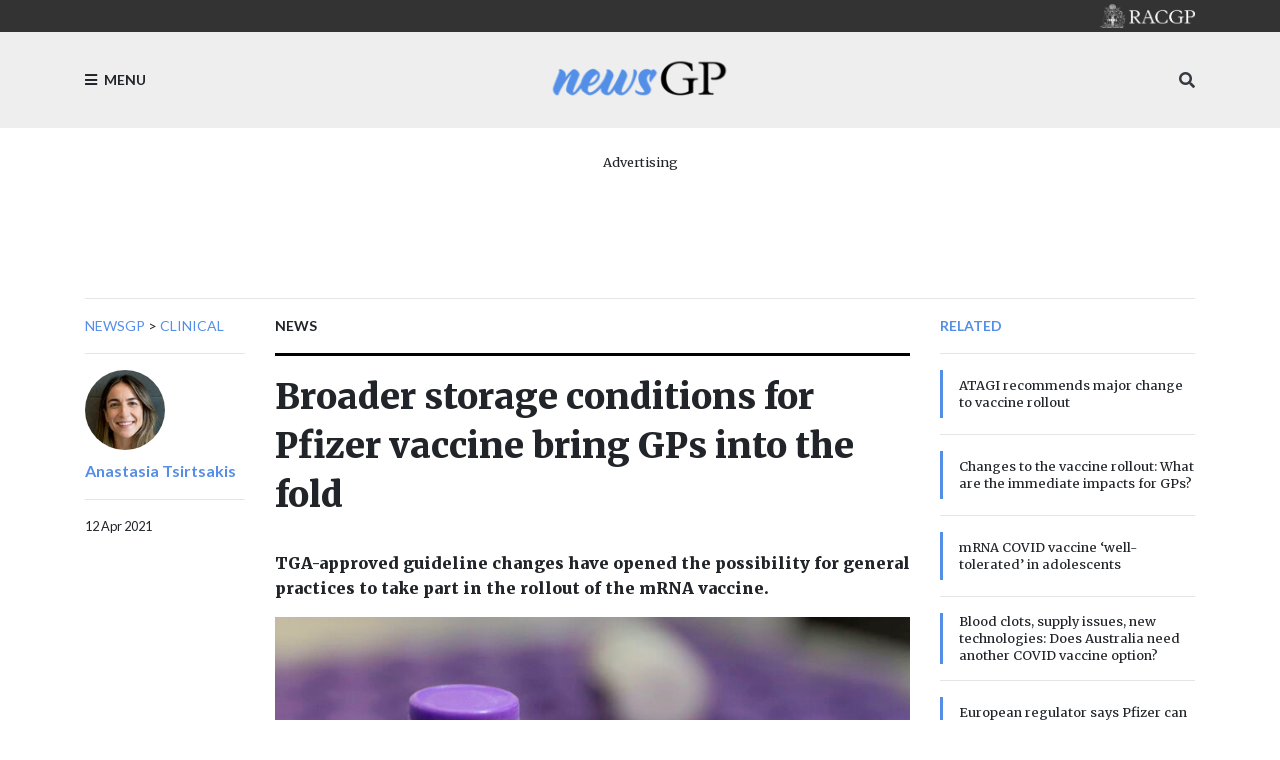

--- FILE ---
content_type: text/html; charset=utf-8
request_url: https://www1.racgp.org.au/newsgp/clinical/broader-storage-conditions-for-pfizer-vaccine-brin
body_size: 17570
content:
<!DOCTYPE html PUBLIC "-//W3C//DTD XHTML 1.0 Transitional//EN" "http://www.w3.org/TR/xhtml1/DTD/xhtml1-transitional.dtd">
<html xmlns="http://www.w3.org/1999/xhtml"  lang="en" xml:lang="en">
<head id="head"><title>
	RACGP - Broader storage conditions for Pfizer vaccine bring GPs into the fold
</title><meta http-equiv="content-type" content="text/html; charset=UTF-8" /> 
<meta http-equiv="pragma" content="no-cache" /> 
<meta http-equiv="content-style-type" content="text/css" /> 
<meta http-equiv="content-script-type" content="text/javascript" /> 
<meta charset="UTF-8" /> 
<meta name="robots" content="index, follow" />
<meta name="viewport" content="width=device-width, initial-scale=1, shrink-to-fit=no">
<link rel="stylesheet" href="https://maxcdn.bootstrapcdn.com/bootstrap/4.0.0/css/bootstrap.min.css" integrity="sha384-Gn5384xqQ1aoWXA+058RXPxPg6fy4IWvTNh0E263XmFcJlSAwiGgFAW/dAiS6JXm" crossorigin="anonymous">
<link href="https://fonts.googleapis.com/css?family=Merriweather:400,500,700,900" rel="stylesheet">
<link href="https://fonts.googleapis.com/css?family=Lato:400,500,700,900" rel="stylesheet">
<link rel="stylesheet" href="https://use.fontawesome.com/releases/v5.3.1/css/all.css" integrity="sha384-mzrmE5qonljUremFsqc01SB46JvROS7bZs3IO2EmfFsd15uHvIt+Y8vEf7N7fWAU" crossorigin="anonymous">
<link href="/App_Themes/dist/css/newsGpStyles.min.css" type="text/css" rel="stylesheet" />

<!-- Google Tag Manager -->
<script>(function(w,d,s,l,i){w[l]=w[l]||[];w[l].push({'gtm.start':
new Date().getTime(),event:'gtm.js'});var f=d.getElementsByTagName(s)[0],
j=d.createElement(s),dl=l!='dataLayer'?'&l='+l:'';j.async=true;j.src=
'https://www.googletagmanager.com/gtm.js?id='+i+dl;f.parentNode.insertBefore(j,f);
})(window,document,'script','dataLayer','GTM-NRX6TPM');</script>
<!-- End Google Tag Manager -->


<script src="https://code.jquery.com/jquery-3.2.1.slim.min.js" integrity="sha384-KJ3o2DKtIkvYIK3UENzmM7KCkRr/rE9/Qpg6aAZGJwFDMVNA/GpGFF93hXpG5KkN" crossorigin="anonymous"></script>

<!-- IF Advertising enabled -->

<script async='async' src='https://www.googletagservices.com/tag/js/gpt.js'></script>
<script>
  var googletag = googletag || {};
  googletag.cmd = googletag.cmd || [];
</script>
<script>
 googletag.cmd.push(function() {
    var desktopMapping = googletag.sizeMapping().
        addSize([0, 0], []). // default is hidden
        addSize([768, 120], [728, 90]). // Tablet or larger
        build();

    var tabletMapping = googletag.sizeMapping().
       addSize([0, 0], []). // default is hidden
       addSize([768, 120], [728, 90]). // Tablet or larger
       addSize([980, 690], []). // Desktop or larger
       build();

    var mobileMapping = googletag.sizeMapping().
        addSize([0, 0], []). // default is hidden
        addSize([320, 300], [300, 250]). // Mobile or larger
        addSize([768, 300], []). // Tablet or larger is hidden
        build();    

    var desktopTileMapping = googletag.sizeMapping().
        addSize([0, 0], []). // default is hidden
	addSize([1120, 300], [300, 250]). // Desktop
	build(); 

    var halfPageMapping = googletag.sizeMapping().
        addSize([0, 0], []). // default is hidden
    	addSize([768, 120], [300, 600]). // Tablet or larger
    	build();
   
    var multiSizeMapping = googletag.sizeMapping().
      	addSize([0, 0], []). // default is hidden
      	addSize([320, 300], [300, 250]). // Mobile or larger
      	addSize([768, 300], [728, 90]). // Tablet or larger 
      	addSize([1024, 768], [[970, 250], [728, 90]]). // Desktop or larger 
      	build();

     googletag.defineSlot('/21620509131/NewsGP-Desktop-Multisize', [[300, 250], [728, 90], [970, 90], [970, 250]], 'div-gpt-ad-1639709166978-0')
     	.defineSizeMapping(multiSizeMapping)
     	.addService(googletag.pubads());
     googletag.defineSlot('/21620509131/NewsGP-Top-Tablet-Leaderboard', [728, 90], 'div-gpt-ad-1639709652199-0')
     	.defineSizeMapping(tabletMapping)
     	.addService(googletag.pubads());
     googletag.defineSlot('/21620509131/NewsGp-Top-Mobile', [300, 250], 'div-gpt-ad-1639711889028-0')
     	.defineSizeMapping(mobileMapping)
     	.addService(googletag.pubads());

    googletag.defineSlot('/21620509131/NewsGPMobile1', [300, 250], 'div-gpt-ad-1533599830045-0')
      .defineSizeMapping(mobileMapping)
      .addService(googletag.pubads());
    /*googletag.defineSlot('/21620509131/NewsGPMobile2', [300, 250], 'div-gpt-ad-1533599830045-1')
      .defineSizeMapping(mobileMapping)
      .addService(googletag.pubads());
    googletag.defineSlot('/21620509131/NewsGPMobileSlot3', [300, 250], 'div-gpt-ad-1533599830045-2')
      .defineSizeMapping(mobileMapping)
      .addService(googletag.pubads());*/
    googletag.defineSlot('/21620509131/NewsGPSlot1', [728, 90],'div-gpt-ad-1533599830045-5')
    	.defineSizeMapping(multiSizeMapping)
     	.addService(googletag.pubads());
    googletag.defineSlot('/21620509131/NewsGPSlot2', [728, 90],'div-gpt-ad-1533599830045-3')
     	.defineSizeMapping(multiSizeMapping)
	.addService(googletag.pubads()); 
    googletag.defineSlot('/21620509131/NewsGPSlot3', [728, 90],'div-gpt-ad-1533599830045-4')
     	.defineSizeMapping(multiSizeMapping)
	.addService(googletag.pubads()); 
    googletag.defineSlot('/21620509131/NewsGPSlot4', [728, 90],'div-gpt-ad-1594869169919-0')
     	.defineSizeMapping(multiSizeMapping)
	.addService(googletag.pubads());
    googletag.defineSlot('/21620509131/NEWSGPLEADERBOARD', [728, 90], 'div-gpt-ad-1617243772992-0')
	.defineSizeMapping(desktopMapping)
	.addService(googletag.pubads());
    googletag.defineSlot('/21620509131/NEWSGPLEADERBOARD2', [728, 90], 'div-gpt-ad-1618439398494-0')
	.defineSizeMapping(desktopMapping)
	.addService(googletag.pubads());
    googletag.defineSlot('/21620509131/NEWSGPMOBILE', [300, 250], 'div-gpt-ad-1617243952460-0')
	.defineSizeMapping(mobileMapping)
	.addService(googletag.pubads());
    googletag.defineSlot('/21620509131/NEWSGP-Half-Page', [300, 600], 'div-gpt-ad-1622076437241-0')
	.defineSizeMapping(halfPageMapping)
	.addService(googletag.pubads());

    googletag.pubads().enableSingleRequest();
    googletag.pubads().collapseEmptyDivs();
    googletag.pubads().setTargeting("MembersOnly ", "False ");
    googletag.pubads().setTargeting("PageID ", "46606 ");
    googletag.enableServices();
  });
</script>

<!-- END IF Advertising enabled -->







<meta property="og:url" content="https://www1.racgp.org.au/newsgp/clinical/broader-storage-conditions-for-pfizer-vaccine-brin" />
<meta property="og:title" content="newsGP - Broader storage conditions for Pfizer vaccine bring GPs into the fold" />
<meta property="og:description" content="TGA-approved guideline changes have opened the possibility for general practices to take part in the rollout of the mRNA vaccine." />
<meta property="og:type" content="article" />
<meta property="og:image" content="https://www1.racgp.org.au/getattachment/1837c625-c7be-479e-809e-4bca93251e78/Broader-storage-conditions-for-Pfizer-vaccine-brin.aspx" />
<meta property="og:site_name" content="NewsGP" />
<meta name="twitter:card" content="summary_large_image" /> 
<link href="https://www1.racgp.org.au/newsgp/clinical/broader-storage-conditions-for-pfizer-vaccine-brin?rss=RACGPnewsGPArticles" type="application/rss+xml" rel="alternate" title="RACGP newsGP Articles"/>

<script type="text/javascript">
	//<![CDATA[
$(document).ready(function () {
  var max = 1000;
  var messageArea = $("textarea[name$='txtMessage']");
  messageArea.keyup(function() {
    limitText(this, max);
  });
  messageArea.attr("placeholder", "Enter maximum of " + max + " characters");
});
function limitText(field, maxChar){
  var ref = $(field),
      val = ref.val();
  if ( val.length >= maxChar ){
    ref.val(function() {
      //console.log(val.substr(0, maxChar))
      alert("Maximum length of " + maxChar + " characters reached. Your message will be truncated.");
      return val.substr(0, maxChar);
    });
  }
}
//]]>
</script>
<script type="text/javascript">
	//<![CDATA[
$(document).ready(function () {
  $("[id$='lblEmail']").empty().append("Your email (not published):");
  $("[id$='txtEmailInput']").prop('readonly',true);
  
});

//]]>
</script><link href="/CMSPages/GetResource.ashx?_webparts=677" type="text/css" rel="stylesheet"/>
</head>
<body class="LTR Chrome ENAU ContentBody" >
     <!-- Google Tag Manager (noscript) -->
<noscript><iframe src="https://www.googletagmanager.com/ns.html?id=GTM-NRX6TPM"
height="0" width="0" style="display:none;visibility:hidden"></iframe></noscript>
<!-- End Google Tag Manager (noscript) -->
    <form method="post" action="/newsgp/clinical/broader-storage-conditions-for-pfizer-vaccine-brin" onsubmit="javascript:return WebForm_OnSubmit();" id="form">
<div class="aspNetHidden">
<input type="hidden" name="__CMSCsrfToken" id="__CMSCsrfToken" value="HKZY1K+aY98BoDsgHSO2OHWP/20WuBlM6TRgpk3nYtuXbdW3A4dI6v25l1bE/ijoxzMktYl+vVEF6qYaoBU2LWLnEw8=" />
<input type="hidden" name="__EVENTTARGET" id="__EVENTTARGET" value="" />
<input type="hidden" name="__EVENTARGUMENT" id="__EVENTARGUMENT" value="" />

</div>

<script type="text/javascript">
//<![CDATA[
var theForm = document.forms['form'];
if (!theForm) {
    theForm = document.form;
}
function __doPostBack(eventTarget, eventArgument) {
    if (!theForm.onsubmit || (theForm.onsubmit() != false)) {
        theForm.__EVENTTARGET.value = eventTarget;
        theForm.__EVENTARGUMENT.value = eventArgument;
        theForm.submit();
    }
}
//]]>
</script>


<script src="/WebResource.axd?d=VLk0a9ZZGrMlH2EgkD5gH2pxn1IJtIQJn9ixPmPl5jEHcHWDupD5QdQWAjU0Ytxh6QU1UH3ut9uyDW0_CoHCQavSbWE1&amp;t=638901896248157332" type="text/javascript"></script>

<input type="hidden" name="lng" id="lng" value="en-AU" />
<script src="/CMSPages/GetResource.ashx?scriptfile=%7e%2fCMSScripts%2fWebServiceCall.js" type="text/javascript"></script>
<script type="text/javascript">
	//<![CDATA[

function PM_Postback(param) { if (window.top.HideScreenLockWarningAndSync) { window.top.HideScreenLockWarningAndSync(3480); } if(window.CMSContentManager) { CMSContentManager.allowSubmit = true; }; __doPostBack('m$am',param); }
function PM_Callback(param, callback, ctx) { if (window.top.HideScreenLockWarningAndSync) { window.top.HideScreenLockWarningAndSync(3480); }if (window.CMSContentManager) { CMSContentManager.storeContentChangedStatus(); };WebForm_DoCallback('m$am',param,callback,ctx,null,true); }
//]]>
</script>
<script type="text/javascript">
	//<![CDATA[
function RefreshBoardList(filterParams){__doPostBack('p$lt$ctl02$pageplaceholderContent$p$lt$ctl05$CommentsMessageBoard$msgBoard$btnRefresh','')}
//]]>
</script>
<script type="text/javascript">
	//<![CDATA[
function modalDialog(url, name, width, height, otherParams, noWopener, forceModal, forceNewWindow, setTitle) {
    
    // Header and footer is greater than before, increase window size accordingly
    if (typeof(height) === "number") {
        height += 66;
    }

    // Set default parameter values
    if (setTitle == undefined) {
        setTitle = true;
    }
    if (forceModal == undefined) {
        forceModal = true;
    }
    if (otherParams == undefined) {
        otherParams = {
            toolbar: false,
            directories: false,
            menubar: false,
            modal: true,
            dependent: true,
            resizable: true
        };
    }

    var advanced = false;
    try {
        advanced = window.top.AdvancedModalDialogs;
    } catch (err) {
    }

    if (advanced && !forceNewWindow) {
        window.top.advancedModal(url, name, width, height, otherParams, noWopener, forceModal, setTitle, this);
    }
    else {
        var dHeight = height;
        var dWidth = width;
        if (width.toString().indexOf('%') != -1) {
            dWidth = Math.round(screen.width * parseInt(width, 10) / 100);
        }
        if (height.toString().indexOf('%') != -1) {
            dHeight = Math.round(screen.height * parseInt(height, 10) / 100);
        }

        var oWindow = window.open(url, name, 'width=' + dWidth + ',height=' + dHeight + ',' + otherParams);
        if (oWindow) {
            oWindow.opener = this;
            oWindow.focus();
        }
    }
}
//]]>
</script>
<script type="text/javascript">
	//<![CDATA[
function ConfirmDelete(){ return confirm('Are you sure you want to delete the selected item?');}
//]]>
</script>
<script src="/ScriptResource.axd?d=XMj3LQLC_HiyViixEYoDp-T_edoVRXtLFZnoB0ybRCALFBNpNzHz-d_3-OmXdH5wUu-WH4aBloN3mefNhy46d9fCz-8DUZ7cE99uExCDDiZFTtZW7KZiLcWASziAi8LXGgs5Bqt2linptvJGjgioO9TCP2o1&amp;t=5c0e0825" type="text/javascript"></script>
<script src="/ScriptResource.axd?d=ydhLVNKC-QD6Vo7X-jfPlj02JVx3DI4MED0QK4twLDT2HlsagHh9ac0r_ASQfkFppiBg9DMGSiSnmNYJs-EhmudUAowzYPaNBmnC2d8poic4qlQmXg6cMYrjOJxT6rsVRTWnEkHJ18wK_Vzy9kktJR1OUhzFtQBC2Fi37zIIDwexOmRw0&amp;t=5c0e0825" type="text/javascript"></script>
<script src="/ScriptResource.axd?d=0MxkQAL0aw0LKmOl2-qfc2jm4qdVi7OpTNGkR6EJH2gwV-by679OheUATuFm98C0LoipF1CzGRCIpt8nr6wCidsiBdlMwGEGrkWiyLi0cyMx57W8DrxKaNZKPXqgUSzF78MWJw2&amp;t=27679117" type="text/javascript"></script>
<script src="/ScriptResource.axd?d=jE-UvJuHHbq0EfmZwXuvl5mcYqSBn9jgp_u9RhesjOwVla49y-2U3drrAEmRQaFCjMFj46TKKyOFUdkrluFLn7h6sLryUCV_bGXHan5ExANmsbFk0&amp;t=27679117" type="text/javascript"></script>
<script src="/ScriptResource.axd?d=t-X9xqAy2n48CEpPiB_wcFYaExHjH7Fhc8jb6aUoJ0u1rbHq9i4DV8aRjw0r9hWrjnGIyLFzcmuhyK4PnsCx-FOD-ZObvri4XfX53nJR66bWtCro0&amp;t=27679117" type="text/javascript"></script>
<script src="/ScriptResource.axd?d=tFnhUHEQzh8GUpQbwHW1scHn-3ccd4bsJEFRgSIjbr9wJ2SrJVNGuhR1zZF-7r0jBgQKekfJoK4P4Shj7e-KvwqKsxZ2jumFrNcIOaxMzS0q_VHn0&amp;t=27679117" type="text/javascript"></script>
<script src="/ScriptResource.axd?d=OJnOsjDvciRC96i-kUc_bPn6voFFJZg5REIRoEZs5gePypN9HOITSiDTPDMuEJyLXnV2j5S_xZuFZumRKFtUV8Y5xctZyL-P8dnU63aYDxYU9QaXMruhkF2WC3xaae8RiPmEIw2&amp;t=27679117" type="text/javascript"></script>
<script type="text/javascript">
	//<![CDATA[

var CMS = CMS || {};
CMS.Application = {
  "language": "en",
  "imagesUrl": "/CMSPages/GetResource.ashx?image=%5bImages.zip%5d%2f",
  "isDebuggingEnabled": false,
  "applicationUrl": "/",
  "isDialog": false,
  "isRTL": "false"
};

//]]>
</script>
<script type="text/javascript">
//<![CDATA[
function WebForm_OnSubmit() {
null;
return true;
}
//]]>
</script>

<div class="aspNetHidden">

	<input type="hidden" name="__VIEWSTATEGENERATOR" id="__VIEWSTATEGENERATOR" value="A5343185" />
	<input type="hidden" name="__SCROLLPOSITIONX" id="__SCROLLPOSITIONX" value="0" />
	<input type="hidden" name="__SCROLLPOSITIONY" id="__SCROLLPOSITIONY" value="0" />
</div>
    <script type="text/javascript">
//<![CDATA[
Sys.WebForms.PageRequestManager._initialize('manScript', 'form', ['tp$lt$ctl02$pageplaceholderContent$p$lt$ctl03$RACGPPoll1$sys_pnlUpdate','','tp$lt$ctl02$pageplaceholderContent$p$lt$ctl04$RACGPPoll$sys_pnlUpdate','','tctxM',''], ['p$lt$ctl02$pageplaceholderContent$p$lt$ctl03$RACGPPoll1','','p$lt$ctl02$pageplaceholderContent$p$lt$ctl04$RACGPPoll',''], [], 90, '');
//]]>
</script>

    <div id="ctxM">

</div>
    
<div class="bg-c2 pt-5 ft2 main-menu slideout-menu text-uppercase" id="menu">
  <nav>
    
	<ul id="menuElem">
		<li>
			<a href="/newsgp/home">Home</a>
		</li>
		<li>
			<a href="/newsgp/about">About</a>
		</li>
		<li class="Highlighted">
			<a href="/newsgp/clinical">Clinical</a>
		</li>
		<li>
			<a href="/newsgp/authors">Authors</a>
		</li>
		<li>
			<a href="/newsgp/most-read">Most read this year</a>
		</li>
		<li>
			<a href="/newsgp/gp-opinion">GP Opinion</a>
		</li>
		<li>
			<a href="/newsgp/videos-podcasts">Videos &amp; Podcasts</a>
		</li>
		<li>
			<a href="/newsgp/professional">Professional</a>
		</li>
		<li>
			<a href="/newsgp/comments-policy">Comments policy</a>
		</li>
		<li>
			<a href="/newsgp/racgp">RACGP</a>
		</li>
		<li>
			<a href="/newsgp/poll">poll</a>
		</li>

	</ul>



  </nav>
</div>
<div id="panel">
  <header>
    <div class="bg-dk pt-1 pb-1 text-right">
      <div class="container"><div class="logo sm"><a href="/"><img src="/RACGP/media/RACGP-template/RACGP-logo-newsgp.png" /></a></div></div>
    </div>
    <div class="bg-lt pt-3 pb-3">
      <div class="container">
        <div class="row">
          <div class="col-3"><div class="menu-toggle d-flex h-100 text-medium"><a class="align-self-center ft2 text-uppercase"><i class="fa fa-bars mr-1"></i> Menu</a></div></div>
          <div class="col-6"><span class="logo d-flex h-100 justify-content-center"><a href="/newsGP/"><img src="/RACGP/media/newsGP/logo_200.png" class="img-fluid align-self-center" /></a></span></div>
          <div class="col-3 align-self-center">
            <div class="h-100  text-right">
              <span class="align-self-center">
                <a class="text-dark" data-toggle="collapse" href="#mobileSearch" aria-expanded="false" aria-controls="mobileSearch"><i class="fa fa-search"></i></a>
              </span> 
            </div>
          </div>
        </div>
        <div class="search w-100 collapse" id="mobileSearch">
          <hr>
          <div id="p_lt_ctl01_ssbNewsGP1_pnlSearch" class="searchBox" onkeypress="javascript:return WebForm_FireDefaultButton(event, &#39;p_lt_ctl01_ssbNewsGP1_btnImageButton&#39;)">
	
    <label for="p_lt_ctl01_ssbNewsGP1_txtWord" id="p_lt_ctl01_ssbNewsGP1_lblSearch">Search for:</label>
    <input type="hidden" name="p$lt$ctl01$ssbNewsGP1$txtWord_exWatermark_ClientState" id="p_lt_ctl01_ssbNewsGP1_txtWord_exWatermark_ClientState" /><input name="p$lt$ctl01$ssbNewsGP1$txtWord" type="text" maxlength="1000" id="p_lt_ctl01_ssbNewsGP1_txtWord" class="form-control" />
    
    <input type="image" name="p$lt$ctl01$ssbNewsGP1$btnImageButton" id="p_lt_ctl01_ssbNewsGP1_btnImageButton" alt="Search" />
    <div id="p_lt_ctl01_ssbNewsGP1_pnlPredictiveResultsHolder" class="predictiveSearchHolder">

	</div>

</div>

        </div>
      </div>
    </div>  
  </header>
  <main role="main">
    

  <section>
            <div class="container mb-2 mb-lg-3">
                <div class="text-center mt-4">
<div class="w-100 d-flex flex-column  align-items-center pb-3">
<p class="text-center small mb-1">Advertising</p><!-- /21620509131/NewsGp-Top-Mobile Just for mobile screens -->
<div id="div-gpt-ad-1639711889028-0" style="min-width: 300px; min-height: 250px;" class="d-block d-md-none">
  <script type="text/javascript">
    googletag.cmd.push(function() { googletag.display('div-gpt-ad-1639711889028-0'); });
  </script>
</div>

<!-- /21620509131/NewsGP-Top-Tablet-Leaderboard This is for medium screens that are too narrow for billboards and superleaderboards -->
<div id="div-gpt-ad-1639709652199-0" style="min-width: 728px; min-height: 90px;" class="d-none d-md-block d-lg-none">
  <script type="text/javascript">
    googletag.cmd.push(function() { googletag.display('div-gpt-ad-1639709652199-0'); });
  </script>
</div>

<!-- /21620509131/NewsGP-Desktop-Multisize This is for large screens that can handle billboards and superleaderboards  -->
<div id="div-gpt-ad-1639709166978-0" style="min-width: 728px; min-height: 90px;" class="d-none d-lg-block">
  <script type="text/javascript">
    googletag.cmd.push(function() { googletag.display('div-gpt-ad-1639709166978-0'); });
  </script>
</div></div></div>
                <hr />
            </div>
</section>

<div class="container">
  <div class="row">
    <div class="col-lg-2 d-none d-lg-block ">
 <div class="ft2 text-medium text-uppercase">
                        <nav aria-label="breadcrumb">                   <a href="/newsgp" class="CMSBreadCrumbsLink">newsGP</a> &gt; <a href="/newsgp/clinical" class="CMSBreadCrumbsLink">Clinical</a> 
</nav>
</div>
<hr> <a href="/newsgp/authors/anastasia-tsirtsakis">
<img class='circle sm' alt='84a289e7-1f73-4615-bbaf-8db021f559fd' src='/getattachment/84a289e7-1f73-4615-bbaf-8db021f559fd/Anastasia-Tsirtsakis.aspx?maxsidesize=100' border='0' />
</a>
   <p class="pt-2 font-weight-bold"> <a class="ft2" href="/newsgp/authors/anastasia-tsirtsakis"> Anastasia
  Tsirtsakis </a> </p>  
<hr />


<div class="ft2 small">
12 Apr 2021</div></div>
    <div class="col-lg-7">


<span class="ft2 font-weight-bold text-medium text-uppercase">
    News</span>
<hr class="thick dk" />
<h1>
    Broader storage conditions for Pfizer vaccine bring GPs into the fold
</h1>
<div class="row">
    <div class="col-md-5 d-lg-none order-md-0">
        <hr />
        <p class="font-weight-bold">
          <a href="" class="ft2">Anastasia Tsirtsakis</a>
        </p>
        <hr />
        <div class="pb-4">
            <div class="small pb-2">
                12/04/2021 4:47:56 PM
            </div>
        </div>
    </div>
    <div class="col-md-7 col-lg order-md-1">
        <p class="h6 pt-4 pb-2">
            TGA-approved guideline changes have opened the possibility for general practices to take part in the rollout of the mRNA vaccine.
        </p>
    </div>
</div>
<figure class="rsp-img">
    <img alt="A vial of the Pfizer COVID-19 vaccine. " src="/getattachment/442985e4-783d-4bcf-a93b-c60522c17537/attachment.aspx" />
    <figcaption class="text-muted pt-2 small ft2">
        The updated storage and transport requirements for the Pfizer vaccine will allow for greater flexibility. (Image: AAP)
    </figcaption>
</figure>
<hr>
<p>
    The Therapeutic Goods Administration (TGA) has joined regulators in the US and Europe in approving storage of Pfizer&rsquo;s COVID-19 vaccine at domestic freezer temperatures.<br />
&nbsp;<br />
Announced late last week, the changes will enable &lsquo;greater flexibility in storage, transport and deployment&rsquo; of the mRNA vaccine across Australia, <a href="https://www.tga.gov.au/media-release/wider-storage-and-transportation-conditions-pfizer-covid-19-vaccine-now-approved">the regulator said</a>.<br />
&nbsp;<br />
Chief Medical Officer Professor Paul Kelly said the announcement is &lsquo;really good news&rsquo; following the Federal Government&rsquo;s decision to <a href="/newsgp/clinical/atagi-recommends-major-change-to-vaccine-rollout-i">broaden its recommendation for use of the Pfizer vaccine</a> for people under the age of 50, and says it opens up the opportunity to bring GPs on board.<br />
&nbsp;<br />
&lsquo;In terms of the rollout through GPs, we&rsquo;re certainly putting that into the mix,&rsquo; he <a href="https://www.health.gov.au/news/chief-medical-officer-professor-paul-kellys-interview-on-sunrise-on-12-april-2021-0">said</a> on Monday.<br />
&nbsp;<br />
&lsquo;[The vaccine] can remain very stable at -20&deg;C, which is a normal freezer temperature, and for a period in a normal fridge temperature as well. So that opens up the possibilities for using Pfizer more generally and more broadly than we had first envisaged.<br />
&nbsp;<br />
&lsquo;So that will go into the mix with these other things and those plans will continue.&rsquo;<br />
&nbsp;<br />
According to the TGA, unopened vials of the Pfizer vaccine are now permitted to be stored and transported at between -25&deg;C to -15&deg;C for up to two weeks. Vials stored or transported in this manner can also be returned to ultra-cold, longer-term storage between -90&deg;C and -60&deg;C within the original shelf life of the product.<br />
&nbsp;<br />
Unopened vials can also be stored at domestic refrigerator temperatures, between 2&deg;C and 8&deg;C, for up to five days. Within this five-day period, a maximum of 12 hours can be used for transportation of the vials at refrigerator temperatures; however, the time used for transport counts against the five-day limit.<br />
&nbsp;<br />
Once the vaccine has been opened and diluted with saline, either vials or syringes can be stored or transported at room temperatures of up to 30&deg;C for up to six hours.<br />
&nbsp;<br />
But the TGA notes that the vaccine should not be re-frozen once the vials have been thawed.<br />
&nbsp;<br />
Meanwhile, if unopened vials are to be stored long term, the original storage requirements regarding dry ice or ultra-cold temperatures between -90&deg;C and -60&deg;C remain in place.<br />
&nbsp;<br />
While <a href="https://www.abc.net.au/news/2021-04-09/queensland-covid-pfizer-vaccine-rollout-outback-regional-qld/100053498">some logistical concerns remain</a> for rural and remote parts of the country, the greater flexibility in storage and transportation has been welcomed.<br />
&nbsp;<br />
The initial plan to overcome cold chain challenges was to use <a href="/newsgp/clinical/sophisticated-eskies-could-see-covid-vaccine-deliv">&lsquo;sophisticated eskies&rsquo;</a> designed by Pfizer and BioNTech that could last for up to 14 days, and could hold between 1000&ndash;5000 doses.<br />
&nbsp;<br />
The Australian Government last week increased its agreement with Pfizer for an additional 20 million doses after it announced it would overhaul its COVID-19 vaccination plans.<br />
&nbsp;<br />
A Pfizer spokesperson told <em>newsGP</em> the 40 million doses will be made available &lsquo;over the course of 2021&rsquo;.<br />
&nbsp;<br />
However, Professor Kelly said exact dates would be subject to the international market.<br />
&nbsp;<br />
&lsquo;We&rsquo;ll keep working with Pfizer to make it as quickly as possible,&rsquo; he said. &lsquo;But that&rsquo;s the agreement, whether it&rsquo;ll be December or October I&rsquo;m not going to speculate on that at the moment.&rsquo;<br />
&nbsp;<br />
<em>Log in below to join the conversation.</em>
</p>

<!-- Do we need the date?????  12/04/2021 4:47:56 PM-->

<hr />
<p>
    <a href='/newsgp/allnews?tagname=COVID-19' class='bdg bdg-pr bdg-lg mb-1 text-white'>COVID-19</a> <a href='/newsgp/allnews?tagname=Pfizer' class='bdg bdg-pr bdg-lg mb-1 text-white'>Pfizer</a> <a href='/newsgp/allnews?tagname=rollout' class='bdg bdg-pr bdg-lg mb-1 text-white'>rollout</a> <a href='/newsgp/allnews?tagname=storage' class='bdg bdg-pr bdg-lg mb-1 text-white'>storage</a> <a href='/newsgp/allnews?tagname=vaccine' class='bdg bdg-pr bdg-lg mb-1 text-white'>vaccine</a> 
</p>
<hr />
<div class="d-block d-lg-none mb-4"><div id="p_lt_ctl02_pageplaceholderContent_p_lt_ctl03_RACGPPoll1_sys_pnlUpdate">
	<div id="p_lt_ctl02_pageplaceholderContent_p_lt_ctl03_RACGPPoll1_plcUp_viewPoll_pnlControl" class="PollControl" onkeypress="javascript:return WebForm_FireDefaultButton(event, &#39;p_lt_ctl02_pageplaceholderContent_p_lt_ctl03_RACGPPoll1_plcUp_viewPoll_btnVote&#39;)">
		
    <span id="p_lt_ctl02_pageplaceholderContent_p_lt_ctl03_RACGPPoll1_plcUp_viewPoll_lblTitle" class="PollTitle">newsGP weekly poll</span>
    <span id="p_lt_ctl02_pageplaceholderContent_p_lt_ctl03_RACGPPoll1_plcUp_viewPoll_lblQuestion" class="PollQuestion">Do you ever use the Pay Doctor Via Claimant (PDVC) cheque system when billing patients?</span>
    
    <div id="p_lt_ctl02_pageplaceholderContent_p_lt_ctl03_RACGPPoll1_plcUp_viewPoll_pnlAnswer" class="PollAnswers">
			<table cellpadding="0" cellspacing="0" width="100%"><tr><td class="PollAnswer" colspan="2"><span class="PollAnswerRadio radio"><input id="p_lt_ctl02_pageplaceholderContent_p_lt_ctl03_RACGPPoll1_plcUp_viewPoll_rad1071" type="radio" name="p$lt$ctl02$pageplaceholderContent$p$lt$ctl03$RACGPPoll1$plcUp$viewPoll$NewsGPWeeklyPoll_233Group" value="rad1071" /><label for="p_lt_ctl02_pageplaceholderContent_p_lt_ctl03_RACGPPoll1_plcUp_viewPoll_rad1071">Yes</label></span></td></tr><tr><td style="width: 100%;"><div class="PollGraph"><div class="PollGraph0" style="width:6%">&nbsp;</div></div></td><td style="white-space: nowrap;" class="PollCount">5%</td></tr><tr><td class="PollAnswer" colspan="2"><span class="PollAnswerRadio radio"><input id="p_lt_ctl02_pageplaceholderContent_p_lt_ctl03_RACGPPoll1_plcUp_viewPoll_rad1072" type="radio" name="p$lt$ctl02$pageplaceholderContent$p$lt$ctl03$RACGPPoll1$plcUp$viewPoll$NewsGPWeeklyPoll_233Group" value="rad1072" /><label for="p_lt_ctl02_pageplaceholderContent_p_lt_ctl03_RACGPPoll1_plcUp_viewPoll_rad1072">No</label></span></td></tr><tr><td style="width: 100%;"><div class="PollGraph"><div class="PollGraph1" style="width:100%">&nbsp;</div></div></td><td style="white-space: nowrap;" class="PollCount">80%</td></tr><tr><td class="PollAnswer" colspan="2"><span class="PollAnswerRadio radio"><input id="p_lt_ctl02_pageplaceholderContent_p_lt_ctl03_RACGPPoll1_plcUp_viewPoll_rad1073" type="radio" name="p$lt$ctl02$pageplaceholderContent$p$lt$ctl03$RACGPPoll1$plcUp$viewPoll$NewsGPWeeklyPoll_233Group" value="rad1073" /><label for="p_lt_ctl02_pageplaceholderContent_p_lt_ctl03_RACGPPoll1_plcUp_viewPoll_rad1073">Unsure</label></span></td></tr><tr><td style="width: 100%;"><div class="PollGraph"><div class="PollGraph2" style="width:18%">&nbsp;</div></div></td><td style="white-space: nowrap;" class="PollCount">14%</td></tr></table>
		</div>
    
    <div id="p_lt_ctl02_pageplaceholderContent_p_lt_ctl03_RACGPPoll1_plcUp_viewPoll_pnlFooter" class="PollFooter">
			
        <input type="submit" name="p$lt$ctl02$pageplaceholderContent$p$lt$ctl03$RACGPPoll1$plcUp$viewPoll$btnVote" value="Vote" id="p_lt_ctl02_pageplaceholderContent_p_lt_ctl03_RACGPPoll1_plcUp_viewPoll_btnVote" class="PollVoteButton btn btn-default" />
    
		</div>

	</div>

</div></div></div>

    <div class="col-lg-3 d-none d-lg-block">
                    <span class="hdn ft2 font-weight-bold c-pr text-medium text-uppercase">Related</span>
                    <hr />
<div class="list-object sm mt-3 bdr bdr-pr d-flex">
  <article class="align-self-center">
    <h1>
      <a href="/newsgp/clinical/atagi-recommends-major-change-to-vaccine-rollout-i">ATAGI recommends major change to vaccine rollout</a>
    </h1>
  </article>
</div>
<hr>
<div class="list-object sm mt-3 bdr bdr-pr d-flex">
  <article class="align-self-center">
    <h1>
      <a href="/newsgp/clinical/changes-to-the-vaccine-rollout-what-are-the-immedi">Changes to the vaccine rollout: What are the immediate impacts for GPs?</a>
    </h1>
  </article>
</div>
<hr>
<div class="list-object sm mt-3 bdr bdr-pr d-flex">
  <article class="align-self-center">
    <h1>
      <a href="/newsgp/clinical/mrna-covid-vaccine-well-tolerated-in-adolescents">mRNA COVID vaccine ‘well-tolerated’ in adolescents</a>
    </h1>
  </article>
</div>
<hr>


<div class="list-object sm mt-3 bdr bdr-pr d-flex">
  <article class="align-self-center">
    <h1>
      <a href="/newsgp/clinical/blood-clots-supply-issues-new-technologies-does-au">Blood clots, supply issues, new technologies: Does Australia need another COVID vaccine option?</a>
    </h1>
  </article>
</div>
<hr>
<div class="list-object sm mt-3 bdr bdr-pr d-flex">
  <article class="align-self-center">
    <h1>
      <a href="/newsgp/clinical/european-regulator-says-pfizer-can-be-stored-in-fr">European regulator says Pfizer can be stored in fridges for 31 days</a>
    </h1>
  </article>
</div>
<hr>
<div class="list-object sm mt-3 bdr bdr-pr d-flex">
  <article class="align-self-center">
    <h1>
      <a href="/newsgp/clinical/the-world-is-hungry-for-mrna-covid-vaccines-like-p">The world wants mRNA vaccines – but we’re short of vital components</a>
    </h1>
  </article>
</div>
<hr>

<div class="mb-3"><div id="p_lt_ctl02_pageplaceholderContent_p_lt_ctl04_RACGPPoll_sys_pnlUpdate">
	<div id="p_lt_ctl02_pageplaceholderContent_p_lt_ctl04_RACGPPoll_plcUp_viewPoll_pnlControl" class="PollControl" onkeypress="javascript:return WebForm_FireDefaultButton(event, &#39;p_lt_ctl02_pageplaceholderContent_p_lt_ctl04_RACGPPoll_plcUp_viewPoll_btnVote&#39;)">
		
    <span id="p_lt_ctl02_pageplaceholderContent_p_lt_ctl04_RACGPPoll_plcUp_viewPoll_lblTitle" class="PollTitle">newsGP weekly poll</span>
    <span id="p_lt_ctl02_pageplaceholderContent_p_lt_ctl04_RACGPPoll_plcUp_viewPoll_lblQuestion" class="PollQuestion">Do you ever use the Pay Doctor Via Claimant (PDVC) cheque system when billing patients?</span>
    
    <div id="p_lt_ctl02_pageplaceholderContent_p_lt_ctl04_RACGPPoll_plcUp_viewPoll_pnlAnswer" class="PollAnswers">
			<table cellpadding="0" cellspacing="0" width="100%"><tr><td class="PollAnswer" colspan="2"><span class="PollAnswerRadio radio"><input id="p_lt_ctl02_pageplaceholderContent_p_lt_ctl04_RACGPPoll_plcUp_viewPoll_rad1071" type="radio" name="p$lt$ctl02$pageplaceholderContent$p$lt$ctl04$RACGPPoll$plcUp$viewPoll$NewsGPWeeklyPoll_233Group" value="rad1071" /><label for="p_lt_ctl02_pageplaceholderContent_p_lt_ctl04_RACGPPoll_plcUp_viewPoll_rad1071">Yes</label></span></td></tr><tr><td class="PollAnswer" colspan="2"><span class="PollAnswerRadio radio"><input id="p_lt_ctl02_pageplaceholderContent_p_lt_ctl04_RACGPPoll_plcUp_viewPoll_rad1072" type="radio" name="p$lt$ctl02$pageplaceholderContent$p$lt$ctl04$RACGPPoll$plcUp$viewPoll$NewsGPWeeklyPoll_233Group" value="rad1072" /><label for="p_lt_ctl02_pageplaceholderContent_p_lt_ctl04_RACGPPoll_plcUp_viewPoll_rad1072">No</label></span></td></tr><tr><td class="PollAnswer" colspan="2"><span class="PollAnswerRadio radio"><input id="p_lt_ctl02_pageplaceholderContent_p_lt_ctl04_RACGPPoll_plcUp_viewPoll_rad1073" type="radio" name="p$lt$ctl02$pageplaceholderContent$p$lt$ctl04$RACGPPoll$plcUp$viewPoll$NewsGPWeeklyPoll_233Group" value="rad1073" /><label for="p_lt_ctl02_pageplaceholderContent_p_lt_ctl04_RACGPPoll_plcUp_viewPoll_rad1073">Unsure</label></span></td></tr></table>
		</div>
    
    <div id="p_lt_ctl02_pageplaceholderContent_p_lt_ctl04_RACGPPoll_plcUp_viewPoll_pnlFooter" class="PollFooter">
			
        <input type="submit" name="p$lt$ctl02$pageplaceholderContent$p$lt$ctl04$RACGPPoll$plcUp$viewPoll$btnVote" value="Vote" id="p_lt_ctl02_pageplaceholderContent_p_lt_ctl04_RACGPPoll_plcUp_viewPoll_btnVote" class="PollVoteButton btn btn-default" />
    
		</div>

	</div>

</div></div><div class="w-100  pb-3 d-flex flex-column" style="position:sticky; top:30px"><p class="text-center small mb-1">Advertising</p><!-- /21620509131/NEWSGP-Half-Page -->
<div id="div-gpt-ad-1622076437241-0" style="min-width: 300px; min-height: 600px;"><script type="text/javascript">
    googletag.cmd.push(function() { googletag.display('div-gpt-ad-1622076437241-0'); });
  </script></div>
</div></div>
  </div>
</div>
<section>
<div class="container">   <div class="w-100 d-flex flex-column  align-items-center pb-3"><p class="text-center small mb-1">Advertising</p><!-- /21620509131/NewsGPSlot2 -->
<div id="div-gpt-ad-1533599830045-3" style="min-height:90px; width:728px;max-width:100%; margin-bottom: 20px;text-align:center"><script type="text/javascript">
          googletag.cmd.push(function() { googletag.display('div-gpt-ad-1533599830045-3'); });
        </script></div>
<!-- /21620509131/NewsGPMobile2 -->

<div id="div-gpt-ad-1533599830045-1" style="height:250px; width:300px;margin-top:20px"><script type="text/javascript">
          googletag.cmd.push(function() { googletag.display('div-gpt-ad-1533599830045-1'); });
        </script>
<div>&nbsp;</div>
</div>
</div><div class="row">
<div class="col-lg-2 d-none d-lg-block ">
</div>
<div class="col-12 col-lg-7 ft2">
<hr>
    
  <p>
    <a class="btn btn-primary" href="/login?returnurl=/newsGP/Clinical/Broader-storage-conditions-for-Pfizer-vaccine-brin">Login to comment</a>
  </p>




<div class="CommentDetail">
  
  <table width="100%">
    <tr>
      <td>
        <p class="pmt-4">
          Dr Peter James Strickland                
           &nbsp;&nbsp;<span class="font-weight-bold small">16/04/2021 11:13:40 AM</span>
        </p>
      </td>
    </tr>
    <tr>
      
    </tr>
    <tr>
      <td>
        <p class="pt-3">
		These new storage requirements for Pfizer vaccine will be welcome as they allow adequate time for transport to rural and remote areas especially.  To be able to transport vaccine in a vehicle with a good camping fridge (eg Engel) is fantastic, and thus made this vaccine more pragmatic everywhere.  The problems with the Astra Zeneca vaccine are (1) public perception of serious side effects, including death, and (2) the long period between doses.  I think we should use the mRNA vaccines, as they have a short time between doses, and they can be changed according to the Covid virus changing itself.  It now appears that a third Pfizer dose will be needed about a year after the second dose.
          </p>
    
          </td>
            </tr>
            
            <tr>
              <td class="CommentAction TextRight">
                
<div class="BoardMessageDetail">
    <div class="ButtonPadding">
        
        
        
        
    </div>
</div>

              </td>
            </tr>
            <tr>
              <td class="CommentAction TextRight">
                
 
                 <hr/>
              </td>
            </tr>
          </table>
      </div>
      


<input type="hidden" name="p$lt$ctl02$pageplaceholderContent$p$lt$ctl05$CommentsMessageBoard$msgBoard$hdnSelSubsTab" id="p_lt_ctl02_pageplaceholderContent_p_lt_ctl05_CommentsMessageBoard_msgBoard_hdnSelSubsTab" />
<input type="submit" name="p$lt$ctl02$pageplaceholderContent$p$lt$ctl05$CommentsMessageBoard$msgBoard$btnRefresh" value="" id="p_lt_ctl02_pageplaceholderContent_p_lt_ctl05_CommentsMessageBoard_msgBoard_btnRefresh" class="HiddenButton" style="display:none;" />


<script type="text/javascript">
    //<![CDATA[
    // Switches between edit control and subscription control
    function ShowSubscription(subs, hdnField, elemEdit, elemSubscr) {
        if (hdnField && elemEdit && elemSubscr) {
            var hdnFieldElem = document.getElementById(hdnField);
            var elemEditElem = document.getElementById(elemEdit);
            var elemSubscrElem = document.getElementById(elemSubscr);
            if ((hdnFieldElem != null) && (elemEditElem != null) && (elemSubscrElem != null)) {
                if (subs == 1) { // Show subscriber control
                    elemEditElem.style.display = 'none';
                    elemSubscrElem.style.display = 'block';
                }
                else {                // Show edit control
                    elemEditElem.style.display = 'block';
                    elemSubscrElem.style.display = 'none';
                }
                hdnFieldElem.value = subs;
            }
        }
    }

    // Opens modal dialog with comment edit page
    function EditBoardMessage(editPageUrl) {
        modalDialog(editPageUrl, "BoardMessageEdit", 720, 500);
    }
    //]]> 
</script>
</div>
</div>
</div>
</section>

    <footer>
<div class="bg-dk pt-4 pb-4 small">
<div class="container">
<a id="p_lt_ctl03_CMSRSSFeed_lnkFeedImg" class="FeedLink" href="https://www1.racgp.org.au/newsgp/clinical/broader-storage-conditions-for-pfizer-vaccine-brin?rss=RACGPnewsGPArticles"><img id="p_lt_ctl03_CMSRSSFeed_imgFeed" class="FeedIcon" src="/CMSPages/GetResource.ashx?image=%5bImages.zip%5d%2fDesign%2fControls%2fIconSelector%2fRSS%2f01_Orange%2f24.png" alt="RACGP newsGP Articles" /></a><a id="p_lt_ctl03_CMSRSSFeed_lnkFeedText" class="FeedLink" href="https://www1.racgp.org.au/newsgp/clinical/broader-storage-conditions-for-pfizer-vaccine-brin?rss=RACGPnewsGPArticles"><span id="p_lt_ctl03_CMSRSSFeed_ltlFeed" class="FeedCaption">newsGP</span></a>
<p class="text-center ft2"><a class="text-white" href="https://www.racgp.org.au/terms-and-conditions">Terms and conditions</a> <span class="c-pr">|</span> <a class="text-white" href="https://www.racgp.org.au/privacy-policy">Privacy statement</a> <span class="c-pr">|</span> <a class="text-white" href="https://www.racgp.org.au">RACGP</a> <span class="c-pr">|</span> <a class="text-white" href="/recruitGP">recruitGP</a> <span class="c-pr">|</span> <a class="text-white" href="/AJGP/Home">AJGP</a></p>

<p class="text-center small text-muted ft2">&copy; 2018 The Royal Australian College of General Practitioners (RACGP) ABN 34 000 223 807</p>




</div>
</div>
</footer>
  </main>
</div>
<a class="go-top bg-c3 text-white"> <i class="fa fa-chevron-up"></i></a>

<script src="https://cdnjs.cloudflare.com/ajax/libs/popper.js/1.12.9/umd/popper.min.js" integrity="sha384-ApNbgh9B+Y1QKtv3Rn7W3mgPxhU9K/ScQsAP7hUibX39j7fakFPskvXusvfa0b4Q" crossorigin="anonymous"></script>
<script src="https://maxcdn.bootstrapcdn.com/bootstrap/4.0.0/js/bootstrap.min.js" integrity="sha384-JZR6Spejh4U02d8jOt6vLEHfe/JQGiRRSQQxSfFWpi1MquVdAyjUar5+76PVCmYl" crossorigin="anonymous"></script>
<script src="/CMSScripts/Custom/newsGP/slideout.min.js"></script>
<script src="/CMSScripts/Custom/newsGP/scripts.js"></script>

    
    

<script type="text/javascript">
	//<![CDATA[
WebServiceCall('/cmsapi/webanalytics', 'LogHit', '{"NodeAliasPath":"/newsGP/Clinical/Broader-storage-conditions-for-Pfizer-vaccine-brin","DocumentCultureCode":"en-AU","UrlReferrer":""}')
//]]>
</script>
<script type="text/javascript">
//<![CDATA[

var callBackFrameUrl='/WebResource.axd?d=h1qvxVyPJXSr7WjP3W25O62r0xC_RMTF2kvBUhUV4XdxmV_tn8vCvYPy1iKunkBicUcTWxv0xXiE3Ql_ObuNsLLgTSw1&t=638901896248157332';
WebForm_InitCallback();
theForm.oldSubmit = theForm.submit;
theForm.submit = WebForm_SaveScrollPositionSubmit;

theForm.oldOnSubmit = theForm.onsubmit;
theForm.onsubmit = WebForm_SaveScrollPositionOnSubmit;
Sys.Application.add_init(function() {
    $create(Sys.Extended.UI.TextBoxWatermarkBehavior, {"ClientStateFieldID":"p_lt_ctl01_ssbNewsGP1_txtWord_exWatermark_ClientState","id":"p_lt_ctl01_ssbNewsGP1_txtWord_exWatermark","watermarkText":"Search newsGP"}, null, null, $get("p_lt_ctl01_ssbNewsGP1_txtWord"));
});
//]]>
</script>
  <input type="hidden" name="__VIEWSTATE" id="__VIEWSTATE" value="/[base64]/[base64]/[base64]" />
  <script type="text/javascript">
      //<![CDATA[
      if (window.WebForm_InitCallback) {
        __theFormPostData = '';
        __theFormPostCollection = new Array();
        window.WebForm_InitCallback();
      }
      //]]>
    </script>
  </form>
</body>
</html>


--- FILE ---
content_type: text/html; charset=utf-8
request_url: https://www.google.com/recaptcha/api2/aframe
body_size: 266
content:
<!DOCTYPE HTML><html><head><meta http-equiv="content-type" content="text/html; charset=UTF-8"></head><body><script nonce="7SSpQU4WbQUBp7DQjtlRqg">/** Anti-fraud and anti-abuse applications only. See google.com/recaptcha */ try{var clients={'sodar':'https://pagead2.googlesyndication.com/pagead/sodar?'};window.addEventListener("message",function(a){try{if(a.source===window.parent){var b=JSON.parse(a.data);var c=clients[b['id']];if(c){var d=document.createElement('img');d.src=c+b['params']+'&rc='+(localStorage.getItem("rc::a")?sessionStorage.getItem("rc::b"):"");window.document.body.appendChild(d);sessionStorage.setItem("rc::e",parseInt(sessionStorage.getItem("rc::e")||0)+1);localStorage.setItem("rc::h",'1769118585118');}}}catch(b){}});window.parent.postMessage("_grecaptcha_ready", "*");}catch(b){}</script></body></html>